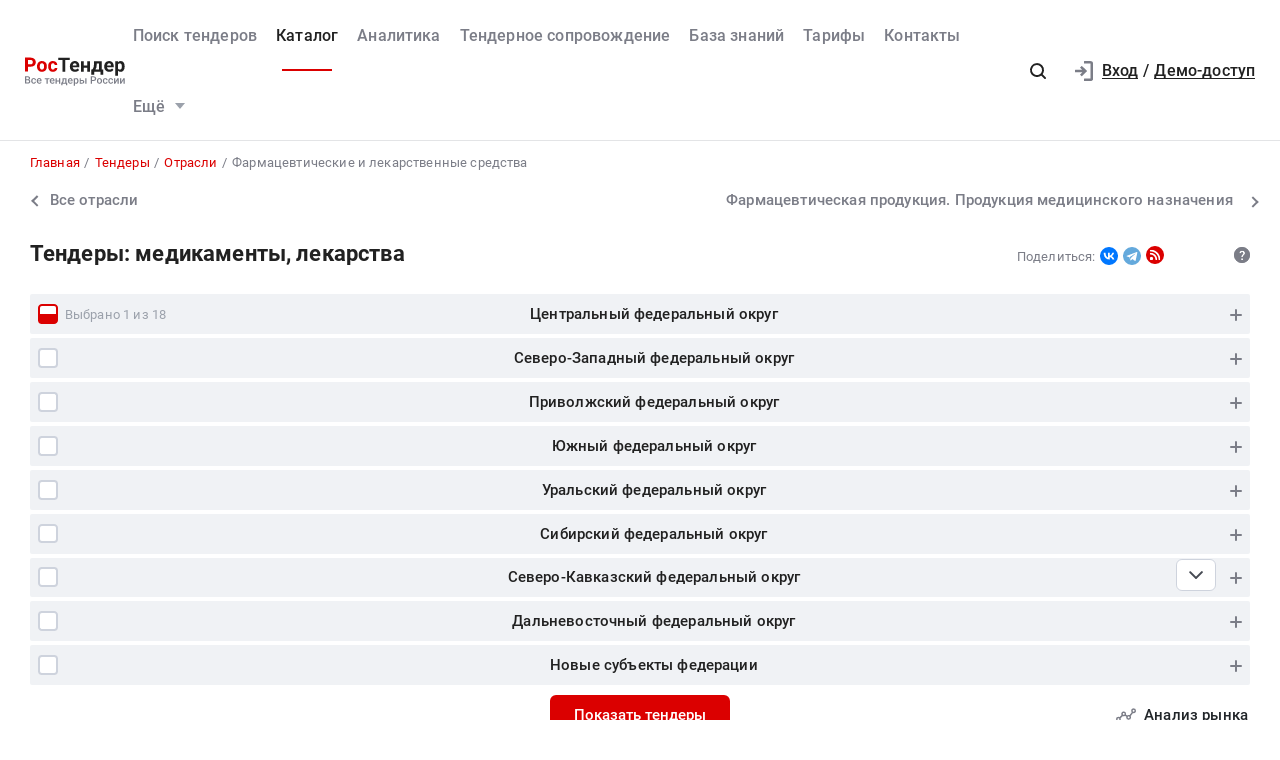

--- FILE ---
content_type: text/css
request_url: https://rostender.info/static/cd15cd67/less/rt/main.min.css
body_size: 7195
content:
.icon-file-blank{content:'';width:1.8em;height:2.6em;display:block;position:absolute;top:50%;left:50%;transition:opacity 300ms ease;transform:translate(-50%,-50%);z-index:1;background-size:100em 100em;background-position:-0.6em -38.2em;font-size:1rem}.icon-file-docx{content:'';width:1.8em;height:2.6em;display:block;position:absolute;top:50%;left:50%;transition:opacity 300ms ease;transform:translate(-50%,-50%);z-index:1;background-size:100em 100em;background-position:-2.6em -38.2em;font-size:1rem}.icon-file-pdf{content:'';width:1.8em;height:2.6em;display:block;position:absolute;top:50%;left:50%;transition:opacity 300ms ease;transform:translate(-50%,-50%);z-index:1;background-size:100em 100em;background-position:-4.6em -38.2em;font-size:1rem}.icon-file-txt{content:'';width:1.8em;height:2.6em;display:block;position:absolute;top:50%;left:50%;transition:opacity 300ms ease;transform:translate(-50%,-50%);z-index:1;background-size:100em 100em;background-position:-6.6em -38.2em;font-size:1rem}.icon-file-img{content:'';width:1.8em;height:2.6em;display:block;position:absolute;top:50%;left:50%;transition:opacity 300ms ease;transform:translate(-50%,-50%);z-index:1;background-size:100em 100em;background-position:-8.6em -38.2em;font-size:1rem}.icon-file-csv{content:'';width:1.8em;height:2.6em;display:block;position:absolute;top:50%;left:50%;transition:opacity 300ms ease;transform:translate(-50%,-50%);z-index:1;background-size:100em 100em;background-position:-10.6em -38.2em;font-size:1rem}.icon-file-dwg{content:'';width:1.8em;height:2.6em;display:block;position:absolute;top:50%;left:50%;transition:opacity 300ms ease;transform:translate(-50%,-50%);z-index:1;background-size:100em 100em;background-position:-12.6em -38.2em;font-size:1rem}.icon-file-zip{content:'';width:1.8em;height:2.6em;display:block;position:absolute;top:50%;left:50%;transition:opacity 300ms ease;transform:translate(-50%,-50%);z-index:1;background-size:100em 100em;background-position:-14.6em -38.2em;font-size:1rem}.icon-file-ppt{content:'';width:1.8em;height:2.6em;display:block;position:absolute;top:50%;left:50%;transition:opacity 300ms ease;transform:translate(-50%,-50%);z-index:1;background-size:100em 100em;background-position:-16.6em -38.2em;font-size:1rem}.icon-file-xml{content:'';width:1.8em;height:2.6em;display:block;position:absolute;top:50%;left:50%;transition:opacity 300ms ease;transform:translate(-50%,-50%);z-index:1;background-size:100em 100em;background-position:-18.6em -38.2em;font-size:1rem}.icon-file-xls{content:'';width:1.8em;height:2.6em;display:block;position:absolute;top:50%;left:50%;transition:opacity 300ms ease;transform:translate(-50%,-50%);z-index:1;background-size:100em 100em;background-position:-20.6em -38.2em;font-size:1rem}.icon-add-users-gray{content:'';width:2.2em;height:2em;display:block;position:absolute;top:50%;left:50%;transition:opacity 300ms ease;transform:translate(-50%,-50%);z-index:1;background-size:100em 100em;background-position:-65.3em -3.9em;font-size:1rem}.icon-add-users-red{content:'';width:2.2em;height:2em;display:block;position:absolute;top:50%;left:50%;transition:opacity 300ms ease;transform:translate(-50%,-50%);z-index:1;background-size:100em 100em;background-position:-67.5em -3.9em;font-size:1rem}.text-small-500{font-size:1.1rem;color:#7B7D87;font-weight:500;line-height:1.8}@media (max-width: 400px){html.device-mobile .text-small-500{font-size:12px}}html.device-tablet .text-small-500,
html.device-desktop .text-small-500{display:none}html.device-tablet .table .tender-icon__icon-wrapper + .tender__number,
html.device-desktop .table .tender-icon__icon-wrapper + .tender__number{margin-left:1.5rem}html.device-tablet .table--highlighted .tender-functions,
html.device-desktop .table--highlighted .tender-functions{padding-left:3.2rem}@media (max-width: 991.5px){html.device-tablet .table--highlighted .tender-functions,
  html.device-desktop .table--highlighted .tender-functions{padding-left:1.5rem}}html.device-tablet .table--highlighted .tender-icon__icon-wrapper--favorites,
html.device-desktop .table--highlighted .tender-icon__icon-wrapper--favorites{margin-left:1.2rem}html.device-mobile .tender-functions:not(.tender__functions){padding-left:1.5rem;padding-right:1rem}html.device-mobile .starting-price__price{font-size:1.3rem;color:#7B7D87;font-weight:400;color:#212121}html.device-mobile .starting-price__price + .tender__date-end{display:block}@media (max-width: 350px){html.device-mobile .starting-price__price{font-size:12px}}html.device-mobile .advance_payment{font-size:1.1rem}.table--highlighted .tender__number{margin-left:1.5rem}@media (max-width: 350px){.table--highlighted .tender__number{margin-left:0.5rem}}.table--visited .tender-icon__icon-wrapper--favorites{display:none!important}.table--visited .tender-icon__icon-wrapper--visited{margin-left:0rem!important}.table--favorites .tender-icon__icon-wrapper--visited{display:none!important}.table-constructor{width:auto;cursor:default;position:relative}@media (min-width: 992px){.table-constructor{margin:0 -1.5rem}}.table-constructor .tender-functions{z-index:1;padding-left:1.5rem;padding-right:1.5rem;width:100%;margin:0;clear:both;position:relative}.table-constructor .tender-functions .column{width:100%}.table-constructor .price-size .fa{color:#212121;cursor:pointer}.table-constructor .fa-arrow-up,
.table-constructor .fa-arrow-down{margin-top:0.3rem}.table-constructor .sortable-column{cursor:pointer;padding-right:2rem!important;width:100%;display:inline-block;color:#fff}.table-constructor .tender-no-results{margin:2rem auto;text-align:center;font-size:1.4rem}@media (max-width: 350px){.table-constructor .tender-no-results{font-size:12px}}.table-constructor .single-message-cell a{color:black}.table-constructor .tender-collapsible-snippet.ready > label,
.table-constructor .tender-collapsible-snippet.ready > .collapsible-label{left:auto;right:0.7rem}.table-constructor .tender-collapsible-snippet.ready:before{content:'';display:block;position:absolute;bottom:-1px;right:0;left:0;height:3rem;background:linear-gradient(180deg,rgba(255,255,255,0) 0%,#ffffff 85%);z-index:1}.table-constructor .tender-info-column{padding-top:0rem;line-height:1.4;display:flex;z-index:1;font-size:1.3rem;color:#7B7D87;font-weight:400}.table-constructor .tender-info-column .tender-info .description{display:inline-block;overflow-wrap:break-word;transition:0ms ease!important;transition-property:opacity,color}html.device-mobile .table-constructor .tender-info-column .tender-info .description{display:inline}.table-constructor .tender-info-column .tender-info .description:visited{color:#1865A0}.table-constructor .tender-info-column .tender-info .tender-date-info{margin-top:1rem}.table-constructor .tender-info-column .tender-info .tender-date-info + .tender-date-info{margin-top:0}.table-constructor .delivery-address-column{word-wrap:break-word}.table-constructor .delivery-address-column .align-bottom{display:table-row-group;height:1.5rem}.table-constructor .delivery-address-column .tender-address{padding:0;margin-bottom:1rem;margin-top:0.1rem;hyphens:auto;color:#464A53}.table-constructor .delivery-address-column .region-links-in-cabinet label{margin-bottom:0}.table-constructor .delivery-address-column .collapsible[data-active="1"] > label:after,
.table-constructor .delivery-address-column .collapsible[data-active="1"] > .collapsible-label:after,
.table-constructor .delivery-address-column .collapsible[data-active="on"] > label:after,
.table-constructor .delivery-address-column .collapsible[data-active="on"] > .collapsible-label:after,
.table-constructor .delivery-address-column .collapsible[data-active="true"] > label:after,
.table-constructor .delivery-address-column .collapsible[data-active="true"] > .collapsible-label:after,
.table-constructor .delivery-address-column [data-collapsible][data-active="1"] > label:after,
.table-constructor .delivery-address-column [data-collapsible][data-active="1"] > .collapsible-label:after,
.table-constructor .delivery-address-column [data-collapsible][data-active="on"] > label:after,
.table-constructor .delivery-address-column [data-collapsible][data-active="on"] > .collapsible-label:after,
.table-constructor .delivery-address-column [data-collapsible][data-active="true"] > label:after,
.table-constructor .delivery-address-column [data-collapsible][data-active="true"] > .collapsible-label:after{bottom:0}.table-constructor .empty-counterparty{font-size:1.5rem;font-weight:500}html.device-mobile .table-constructor .empty-counterparty{font-weight:400}.table-constructor .price-column,
.table-constructor .analytics-price-column{padding:0 1rem;color:#212121}.table-constructor .price-column .starting-price,
.table-constructor .analytics-price-column .starting-price{font-size:1.5rem;font-weight:500;margin-top:-0.1rem}.table-constructor .price-column .starting-price .b-rub,
.table-constructor .analytics-price-column .starting-price .b-rub{font-weight:500}.table-constructor .price-column .starting-price .advance_payment,
.table-constructor .analytics-price-column .starting-price .advance_payment{display:inline-block;font-size:1.3rem;color:#7B7D87;font-weight:400}.table-constructor .customer-column{line-height:1.4;hyphens:auto}.table-constructor .customer-column .collapsible[data-label="bottom"] > label:after,
.table-constructor .customer-column .collapsible[data-label="bottom"] > .collapsible-label:after,
.table-constructor .customer-column [data-collapsible][data-label="bottom"] > label:after,
.table-constructor .customer-column [data-collapsible][data-label="bottom"] > .collapsible-label:after{bottom:0}.table-constructor .customer-column .collapsible[data-label="bottom"] > label,
.table-constructor .customer-column .collapsible[data-label="bottom"] > .collapsible-label,
.table-constructor .customer-column [data-collapsible][data-label="bottom"] > label,
.table-constructor .customer-column [data-collapsible][data-label="bottom"] > .collapsible-label{margin:0}.table-constructor .filter-icon{cursor:pointer;color:#fff;margin-left:1.2rem;margin-top:-0.1rem}.table-constructor .filter-icon-block{cursor:no-drop;color:#858585;opacity:0.5}.filter-tender-info .section{cursor:pointer}.filter-tender-info .element{padding-left:4rem}.filter-tender-info .element > div{margin-bottom:0!important}.filter-tender-info .element label{font-weight:normal}.modal-dialog .confirm-filter{margin-right:1rem}.dtc-content-and-border{font-family:inherit!important}.dtc-content-and-border::before{font-family:FontAwesome}.fav-star,
.eye-hide{cursor:pointer;position:relative}.tender-head-show{float:right}.opis-tender-head{background:#F0F2F5;border-radius:0.3rem;height:3.2rem;display:flex;align-items:center;padding:0 0.9rem}.region-list{text-align:left}.filter-form .modal-body{min-height:30rem}.filter-form .modal-dialog{width:100%!important;max-width:90rem!important}.user-hide-alert-icon{position:relative;width:16px;height:13px;display:inline-block;margin:0 0.8rem}.user-hide-alert-icon path{fill:#DB0000}.tender-stage{font-size:1.2rem}@media (max-width: 360px){.tender-stage{font-size:12px}}.table-header:not(.table-header--position){background:#464A53;border-radius:0.4rem;position:relative;transition:color 300ms ease,background 300ms ease;color:#ffffff;font-weight:500;display:flex;flex-wrap:wrap;margin:0!important;width:100%;z-index:2}html.device-mobile body.is-logged .table-header{background-color:#ffffff;display:block;margin:0 -1rem 0 -1.2rem!important;width:auto;padding-right:0.7rem;border-radius:0;color:#212121;z-index:6}html.device-mobile body.is-logged .table-header:before{content:'';position:absolute;left:1.2rem;right:1.2rem;display:block;height:1px;bottom:0;background:#CED3DD}html.device-mobile body.plan-page .table-header,
html.device-mobile body.is-staff .table-header,
html.device-mobile body.is-logged.counterparty-page .table-header{display:none}.table-header--multichange{position:sticky;top:7.2rem;z-index:3}.table-header--multichange.fixed{color:#212121;background-color:#ffffff;border-radius:0;box-shadow:0 0.4rem 2rem #e2e7ea}html.device-mobile .table-header--multichange{top:44px;box-shadow:0 4px 4px rgba(206,211,221,0.5);position:sticky}html.device-mobile .table-header--multichange:before{display:none;opacity:0}body.third-page .table-header{display:none}.table-header > div{position:relative;line-height:1;border-width:0}.table-header > div:first-of-type{border-right:0;border-bottom:0}.table-header .icohot{margin:0 0 0 0}.table-header .sort-icon{width:2.2rem;height:2.2rem;position:relative}.table-header .sort-icon:after{width:1.1em;height:1.4em;background-position:-27.9em -2.2em;content:'';width:1.075em;height:1.45em;display:block;position:absolute;top:50%;left:50%;transition:opacity 300ms ease;transform:translate(-50%,-50%);z-index:1;background-size:100em 100em;background-position:-33.7em -2em;font-size:1rem}.table-header__col{display:flex;align-items:center;font-weight:500;padding:1rem 1.5rem;border:none}html.device-mobile .table-header__col{display:none;padding:1.2rem 1.5rem}html.device-mobile body.is-logged .table-header__col--icon-bar,
html.device-mobile body.is-logged .table-header__col--tender-info{display:flex}.table-header__col.col-last{justify-content:space-between;padding-right:1.4rem}.table-header__icons-multichange{position:absolute;left:calc(20px + 2.7rem);top:50%;transform:translateY(-50%);display:none;transition:color 300ms ease,background 300ms ease}@media (max-width: 350px){.table-header__icons-multichange{left:calc(20px + 2.2rem)}}.table-header--multichange .table-header__icons-multichange{display:block}html.device-mobile .table-header--multichange .table-header__icons-multichange{flex-grow:1;right:1rem}.table-header__col-title{margin-right:3.2rem}.table-header__col-title--icon-bar,
.table-header__col-title--tender-info{display:block}body.is-logged .table-header__col-title--icon-bar,
body.is-logged .table-header__col-title--tender-info{position:absolute;left:calc(20px + 1.5rem);top:50%;transform:translateY(-50%)}@media (max-width: 350px){body.is-logged .table-header__col-title--icon-bar,
  body.is-logged .table-header__col-title--tender-info{left:calc(20px + 1rem)}}.table-header--multichange .table-header__col-title--icon-bar,
.table-header--multichange .table-header__col-title--tender-info{display:none}.table-header__filters-wrap{display:flex;align-items:center;margin-right:0;margin-left:auto}.table-header__checkbox{display:flex;align-items:center}.table-header__checkbox + .table-header__col-title{margin-left:1.25rem}.table-header__checkbox + .tender__number{margin-left:1.5rem}html.device-mobile .table-header__checkbox{display:flex;align-items:center;justify-content:center;margin-right:0rem}.table-header__label{width:20px;height:20px;background:#ffffff;border:2px solid #CED3DD;border-radius:0.4rem;margin:0;cursor:pointer;position:relative;transition:border-color 300ms ease,background-color 300ms ease}.table-header__label:hover{border-color:#DB0000}.table-header__label:before{content:'';width:1.4em;height:0.2em;display:block;position:absolute;top:50%;left:50%;transition:opacity 300ms ease;transform:translate(-50%,-50%);z-index:1;background-size:100em 100em;background-position:-3.2em -2em;font-size:1rem;width:12px;height:2px;opacity:0;background:#ffffff;border-right:4px}.table-header__label:after{content:'';width:2em;height:1.8em;display:block;position:absolute;top:50%;left:50%;transition:opacity 300ms ease;transform:translate(-50%,-50%);z-index:1;background-size:100em 100em;background-position:-53em -3.8em;font-size:1rem;font-size:8px;opacity:0}.table-header__input{display:none}.table-header__input:checked + .table-header__label{border-color:#DB0000;background-color:#DB0000}.table-header__input:checked + .table-header__label:after{opacity:1}.table-header__input:checked + .table-header__label:hover{background-color:#C20000;border-color:#C20000}.table-header__input[disabled] + .table-header__label{border-color:#CED3DD;background-color:#9BA1AB}.table-header__input--filtered + .table-header__label{border-color:#DB0000;background-color:#DB0000}.table-header__input--filtered + .table-header__label:before{opacity:1}.table-header__input--filtered + .table-header__label:hover{background-color:#C20000;border-color:#C20000}.table-header__input--filtered:checked + .table-header__label:before{opacity:0}.table-header__filter{display:flex;align-items:center}.table-header__setting{position:relative;width:2rem;height:2rem}.table-header__setting.icon-setting{cursor:pointer}.table-header__filter-item{cursor:pointer;position:relative;width:2rem;height:2rem;margin-left:3.2rem}.table-header__filter-item + .table-header__filter-item{margin-left:2rem}.table.table-constructor{font-size:1.4rem}.table.table-constructor *{box-sizing:border-box}html.device-tablet .price-size,
html.device-desktop .price-size{font-weight:400}@media (min-width: 992px){html.device-tablet .tender__hot--wrap,
  html.device-desktop .tender__hot--wrap{display:none}}@media (max-width: 992px){html.device-tablet .tender__hot--deliv,
  html.device-desktop .tender__hot--deliv{display:none}}@media (min-width: 992px){html.device-tablet .tender__hot--white-theme,
  html.device-desktop .tender__hot--white-theme{display:none}}html.device-tablet .tender-row--hoverNext,
html.device-desktop .tender-row--hoverNext{border-bottom-color:rgba(206,211,221,0)}html.device-tablet .tender-row:hover,
html.device-desktop .tender-row:hover{border-bottom-color:rgba(206,211,221,0)}html.device-tablet .tender-row:hover .list-branches__link,
html.device-desktop .tender-row:hover .list-branches__link,
html.device-tablet .tender-row:hover .tender__region-link,
html.device-desktop .tender-row:hover .tender__region-link,
html.device-tablet .tender-row:hover .tender-info__description,
html.device-desktop .tender-row:hover .tender-info__description{color:#DB0000!important}html.device-tablet .tender-row:hover + .tender-row,
html.device-desktop .tender-row:hover + .tender-row{border-top-color:rgba(206,211,221,0)}html.device-tablet .tender-row:hover:before,
html.device-desktop .tender-row:hover:before{box-shadow:0 0.4rem 2rem #e2e7ea}html.device-tablet .tender-row--checked:hover:before,
html.device-desktop .tender-row--checked:hover:before{background-color:#ffffff;box-shadow:0 0.4rem 2rem #e2e7ea}html.device-mobile #for_small_business_js .btn{font-size:1.2rem}@media (max-width: 360px){html.device-mobile #for_small_business_js .btn{font-size:12px}}html.device-mobile .list-branches__link{font-size:1.2rem}@media (max-width: 360px){html.device-mobile .list-branches__link{font-size:12px}}html.device-mobile .list-branches__li,
html.device-mobile .list-branches__link{color:#212121}html.device-mobile .list-branches__ul{padding-left:1.5rem!important}html.device-mobile .tender__countdown{font-size:1.3rem}@media (max-width: 350px){html.device-mobile .tender__countdown{font-size:12px}}html.device-mobile .tender-row:before{left:-1rem;right:-1rem;border-radius:0}html.device-mobile .tender-row:last-of-type{border-bottom-width:0.1rem}html.device-mobile .tender-row__wrapper{width:calc(100% + 2rem);margin:0 -1.2rem;padding:1.2rem 0rem}html.device-mobile .tender-row__wrapper .tender-info-column{order:0;padding:0 1.5rem;z-index:3}html.device-mobile .tender-row__wrapper .price-column,
html.device-mobile .tender-row__wrapper .analytics-price-column{order:1;padding:0 1.5rem}html.device-mobile .tender-row__wrapper .price-column .tender-icon,
html.device-mobile .tender-row__wrapper .analytics-price-column .tender-icon{display:none}html.device-mobile .tender-row__wrapper .delivery-address-column{order:2}html.device-mobile .tender-row__wrapper .delivery-address-column .tender-icon{display:none}html.device-mobile .tender-row__wrapper .customer-branches-column{order:4}html.device-mobile .tender-row__wrapper .customer-branches-column .tender-icon{display:none}html.device-mobile .tender-row__wrapper .customer-column{order:3}html.device-mobile .tender-row__wrapper .customer-column .tender-icon{display:none}html.device-mobile .tender-row__wrapper .tender-functions{order:6}html.device-mobile .tender-row__wrapper .tender-functions.t1{order:1}html.device-mobile .tender-row .opis-tender-head{height:2.2rem;padding:0 0.5rem}html.device-mobile .tender-row .tender-head-label{font-size:1.3rem}html.device-mobile .tender-row .tender__number,
html.device-mobile .tender-row .tender-customer__name,
html.device-mobile .tender-row .tender-info__description,
html.device-mobile .tender-row .tender-address,
html.device-mobile .tender-row .tender-offers{font-size:1.2rem}@media (max-width: 350px){html.device-mobile .tender-row .tender__number,
  html.device-mobile .tender-row .tender-customer__name,
  html.device-mobile .tender-row .tender-info__description,
  html.device-mobile .tender-row .tender-address,
  html.device-mobile .tender-row .tender-offers{font-size:12px}}html.device-mobile .tender-info{padding-bottom:1rem}html.device-mobile .tender-address{margin-top:1.8rem!important;margin-bottom:1.3rem;position:relative}html.device-mobile .starting-price{display:flex;align-items:flex-start}html.device-mobile .starting-price__wrap{flex-basis:40%;width:40%;flex-shrink:0}html.device-mobile .region-links-in-cabinet{display:none}html.device-mobile .tender__date-hide{display:none}html.device-mobile .tender__date-hide--inPrice{display:block;position:static}html.device-mobile .tender__price-amount{flex-basis:40%}html.device-mobile .tender__price-amount-count{position:relative;font-size:1.3rem;color:#7B7D87;font-weight:400;color:#212121}@media (max-width: 350px){html.device-mobile .tender__price-amount-count{font-size:12px}}html.device-mobile .tender__date-start{flex-grow:1}html.device-mobile .tender__price-amount{border-top-width:0;margin-top:0;padding-top:0}html.device-mobile .tender__price-indent,
html.device-mobile .tender__question-label,
html.device-mobile .tender__date-change,
html.device-mobile .tender__date-end{display:none}html.device-mobile .tender__infographics{display:none}html.device-mobile .tender__date-end--inPrice{display:block}html.device-mobile .tender-icon__fav.btn,
html.device-mobile .tender-icon__visible.btn{padding:2.5rem 1.5rem 0;height:3rem}html.device-mobile .tender-icon__icon-wrapper--favorites{order:2}html.device-mobile .tender-icon__icon-wrapper--visited{order:3;margin-left:1.5rem}@media (max-width: 350px){html.device-mobile .tender-icon__icon-wrapper--visited{margin-left:0.5rem}}.tender-row{display:flex;flex-wrap:wrap;position:relative;transition:border-color 300ms ease,opacity 300ms ease,background-color 300ms ease,box-shadow 300ms ease,color 300ms ease;border-collapse:collapse;border-bottom:0.1rem solid rgba(206,211,221,0.5)}html.dvt .tender-row,
html.kt .tender-row{border-bottom-width:0}.table--highlighted .tender-row{cursor:pointer}html.device-tablet .tender-row,
html.device-desktop .tender-row{z-index:1}.tender-row.row{margin-left:0!important;margin-right:0!important}.tender-row:nth-child(2n+1) .box-opisTender{background:#fff}.tender-row:before{content:''!important;transition:border-color 300ms ease,opacity 300ms ease,background-color 300ms ease,box-shadow 300ms ease,color 300ms ease;background-color:#ffffff;display:block!important;position:absolute;left:0;right:0;bottom:4px;top:4px;border-radius:0.8rem;box-shadow:0 0.4rem 2rem rgba(226,231,234,0)}.tender-row--checked{border-bottom-color:rgba(206,211,221,0)}.tender-row--checked:before{box-shadow:0 0.4rem 2rem rgba(226,231,234,0);background-color:#F0F2F5}.tender-row .box-opisTender{clear:both;padding:0.3rem 0.3rem 0.1rem;background:#FFFFFF;box-shadow:0rem 0.2rem 0.4rem #D1D8DC;border-radius:0.4rem;margin:1.2rem 0rem}.tender-row .box-opisTender .tender-head-label{font-size:1.4rem;font-weight:500;color:#212121;cursor:pointer}.tender-row .box-opisTender .description_opisTender{display:block;width:100%;padding:0.8rem 0.3rem;font-size:1.2rem;line-height:1.3;color:#9BA1AB;display:flex;align-items:flex-start;justify-content:space-between}.tender-row .tender-costomer-branch ul{margin-bottom:0}.tender-row .tender-costomer-branch .collapsible-label{background:#f2f2f2;margin:0rem;padding:0rem}.tender-row .tender-costomer-branch .collapsible[data-label="bottom"] > label:after,
.tender-row .tender-costomer-branch .collapsible[data-label="bottom"] > .collapsible-label:after,
.tender-row .tender-costomer-branch [data-collapsible][data-label="bottom"] > label:after,
.tender-row .tender-costomer-branch [data-collapsible][data-label="bottom"] > .collapsible-label:after{bottom:0}.tender-row:nth-child(2){margin-top:0.1rem}.tender-row__wrapper{padding:2rem 0rem;width:100%;margin:0;display:flex;position:relative;flex-wrap:wrap}@media (max-width: 992px){.tender-row__wrapper{flex-wrap:wrap}}.tender__comment.icon-comment{margin-top:-0.6rem}.tender__countdown{z-index:111}.tender__wrap-checkbox{padding-top:0.2rem;margin-right:1.2rem}.tender__info{position:relative;width:100%;display:flex;flex-direction:column}.tender__wrap-checkbox + .tender__info{max-width:calc(100% - 2rem)}@media (max-width: 992px){html.device-desktop .tender__info{margin-bottom:2rem}}.tender__region-link{font-size:1.3rem;color:#7B7D87;font-weight:400}@media (max-width: 350px){.tender__region-link{font-size:12px}}.tender__region-link:hover{color:#DB0000}html.device-tablet .tender__price:not(.in_block),
html.device-tablet .tender__price-amount:not(.in_block),
html.device-tablet .tender__price-app:not(.in_block),
html.device-tablet .tender__price-contract:not(.in_block),
html.device-tablet .tender__price-block,
html.device-desktop .tender__price:not(.in_block),
html.device-desktop .tender__price-amount:not(.in_block),
html.device-desktop .tender__price-app:not(.in_block),
html.device-desktop .tender__price-contract:not(.in_block),
html.device-desktop .tender__price-block{border-top:0.1rem solid rgba(164,166,173,0.3);margin-top:0.75rem;padding-top:0.75rem}.tender__price-block{margin-top:0.75rem!important;padding-top:0.75rem!important}.tender__price-drop{margin-left:2rem}.tender__price-drop .row_down{position:relative;margin-right:1rem}.tender__price-drop .row_down:before{content:'';width:1.8em;height:1.9em;display:block;position:absolute;top:50%;left:50%;transition:opacity 300ms ease;transform:translate(-50%,-50%);z-index:1;background-size:100em 100em;background-position:-6.8em -13.7em;font-size:1rem}.tender__price-amount-count{font-size:1.4rem;color:#212121;font-weight:400}.tender__price-indent{height:2.5rem}.tender__price-amount,
.tender__number,
.tender__date-end,
.tender__date-hide,
.tender__date-start{font-size:1.3rem;color:#7B7D87;font-weight:400}@media (max-width: 350px){.tender__price-amount,
  .tender__number,
  .tender__date-end,
  .tender__date-hide,
  .tender__date-start{font-size:12px}}.tender__date-change-text{display:flex}.tender__date-change-text--long{display:inline-block}@media (max-width: 1366px){.tender__date-change-text--long{display:none}}.tender__date-change-text--short{display:none}@media (max-width: 1366px){.tender__date-change-text--short{display:inline-block}}.tender__date-end{position:relative;margin-bottom:0;margin-top:auto}.tender__date-hide{position:absolute;left:auto;right:0rem;bottom:-0.2rem}@media (min-width: 992.5px){.table--registration .tender__date-hide{right:-1rem}}@media (max-width: 992.5px){.tender__date-hide{left:0}}.tender__date-end--inPrice{position:static;flex-basis:40%}.tender__infographics{margin-right:0;margin-left:auto;display:flex;align-items:center}.tender__pwh-wrap{width:32px;height:24px;margin:0 0.6rem;flex-shrink:0;display:-webkit-flex;display:-webkit-box;display:-ms-flexbox;display:flex;-webkit-align-items:center;-webkit-box-align:center;-ms-flex-align:center;align-items:center;-webkit-justify-content:center;-webkit-box-pack:center;-ms-flex-pack:center;justify-content:center}.tender__class-wrap{width:24px;height:24px;margin:0 0.6rem;flex-shrink:0;display:-webkit-flex;display:-webkit-box;display:-ms-flexbox;display:flex;-webkit-align-items:center;-webkit-box-align:center;-ms-flex-align:center;align-items:center;-webkit-justify-content:center;-webkit-box-pack:center;-ms-flex-pack:center;justify-content:center}.tender__hot--wrap,
.tender__smp-wrap{display:-webkit-flex;display:-webkit-box;display:-ms-flexbox;display:flex;-webkit-align-items:center;-webkit-box-align:center;-ms-flex-align:center;align-items:center;-webkit-justify-content:center;-webkit-box-pack:center;-ms-flex-pack:center;justify-content:center}.tender__smp-wrap{width:37px;height:24px;margin:0 0.6rem;flex-shrink:0}.tender__hot--wrap{width:20px;height:20px;margin:0 0.6rem;flex-shrink:0}.tender__smp{position:relative;width:100%;height:100%}.tender__smp:after{content:'';width:4.1em;height:2.1em;display:block;position:absolute;top:50%;left:50%;transition:opacity 300ms ease;transform:translate(-50%,-50%);z-index:1;background-size:100em 100em;background-position:-4.1em -8.7em;font-size:1rem}.tender__date-change-label{padding:0!important;width:14px;height:14px;background-color:#BDC0C8;max-width:14px;padding:0;border-radius:0.2rem;position:absolute;bottom:-2rem;z-index:110;transition:background-color 200ms ease;left:0;bottom:50%;margin-bottom:-0.7rem;cursor:pointer}.tender__date-change-label:after{left:0%;top:0%;content:'';display:block;position:absolute;transition:300ms ease;transition-property:transform;border-radius:0.4rem;width:100%;height:100%;background-image:url("data:image/svg+xml,%3Csvg xmlns='http://www.w3.org/2000/svg' fill='none' viewBox='0 0 8 5'%3E%3Cpath stroke='%23F3F6F8' stroke-linecap='round' stroke-width='2' d='M1 1l2.929 2.929a.1.1 0 00.141 0L7 1'/%3E%3C/svg%3E");background-position:center;background-size:8px 8px;background-repeat:no-repeat}.tender__date-change-label.active{background-color:#C20000}.tender__date-change-label.active:hover{background-color:#A90000}.tender__date-change-label.active:after{transform:scaleY(-1)}.tender__date-change-label + .last-updates__date{padding-left:2rem}.tender__date-change-label:not(.hide) + .last-updates--date{margin-left:2rem}.tender__date-change-label + .tender__date-change-text{margin-left:2rem}.tender__date-change{cursor:pointer;position:relative}.tender__date-change:hover .tender__date-change-label{background-color:#C20000}.tender-icon{color:#7B7D87;padding-bottom:1rem;display:flex;align-items:center;height:3.4rem;min-height:3.4rem}.tender-icon__icon-wrapper{width:2em;height:2em;font-size:1rem;min-width:2em;align-items:center;justify-content:center;position:relative;display:flex;margin-left:0}.tender-icon__icon-wrapper + .tender-icon__icon-wrapper{margin-left:1.5rem}.tender-icon--end{justify-content:flex-end}.tender-icon .tender-type-info{white-space:nowrap}.tender-icon .hoveredPopup{cursor:pointer}.tender-icon .hoveredPopup + .hoveredPopup{margin-right:0.5rem}.tender-icon .icon.user-hide,
.tender-icon .icon.user-hide-on{vertical-align:middle;min-width:25px}.tender-customer__label{position:relative;font-size:1.3rem;color:#7B7D87;font-weight:400}.tender-customer__name{text-transform:uppercase;transition:color 0.3s ease;font-size:1.4rem;color:#212121;font-weight:400}.tender-offers{font-size:1.4rem;color:#212121;font-weight:400}.tender-cust__description{font-size:1.4rem;color:#212121;font-weight:0;word-break:break-word}.tender-info{padding-bottom:2.5rem}html.device-mobile .tender-row .tender-info{display:block}.tender-infobox-opisTender__text{font-size:1.4rem;color:#212121;font-weight:500}.tender-info__description{font-size:1.4rem;color:#212121;font-weight:500;word-break:break-word}html.device-mobile .tender-row .tender-info__description{display:inline-block}.list-branches__link{color:#4F4F4F;transition-property:color;transition:300ms ease;transition-duration:0s}.list-branches__link:hover{color:#DB0000;text-decoration:underline}.list-branches__li{font-size:1.3rem;color:#7B7D87;font-weight:400;color:#4F4F4F}.list-branches__ul{list-style-type:disc}.table--registration .tender__date-change-text--long{display:none}.table--registration .tender__date-change-text--short{display:inline-block}@media (max-width: 1366px) and (min-width: 992px){body.open-sidebar .tender__date-hide,
  body.open-sidebar .tender__date-change{display:block;margin-bottom:0;margin-top:auto}body.open-sidebar .tender__date-hide + .tender__date-end,
  body.open-sidebar .tender__date-change + .tender__date-end{margin-top:0}}@media (max-width: 1366px) and (min-width: 992px){body.open-sidebar .table--favorites .tender__date-hide,
  body.open-sidebar .table--favorites .tender__date-change{position:relative;display:block;bottom:0;margin-bottom:0;margin-top:auto}body.open-sidebar .table--favorites .tender__date-hide + .tender__date-end,
  body.open-sidebar .table--favorites .tender__date-change + .tender__date-end{margin-top:0}}.tender-customer-branches{display:flex;flex-direction:column}article.tender-row:last-of-type{border-bottom-width:0}html.device-mobile article.tender-row:last-of-type{border-bottom-width:0}.tender-dates{display:flex;align-items:center;justify-content:space-between;position:relative}.tender__info .tender-dates{bottom:-0.2rem}html.device-mobile__file-link{text-decoration:none}html.device-mobile__file-link span{text-decoration:none}html.device-desktop .box-opisTender__icon:hover:after{opacity:0}html.device-desktop .box-opisTender__icon:hover:before{opacity:1}html.device-desktop .box-opisTender__file-link:hover{text-decoration:underline;color:#DB0000}.box-opisTender__file{width:100%}.box-opisTender__file-name{text-overflow:ellipsis;width:100%;overflow:hidden}.box-opisTender__text{width:calc(100% - 3rem);word-break:break-word}.box-opisTender__text a[href^="tel:"]{color:#9BA1AB;pointer-events:none}.box-opisTender__text .sh1{color:#ffffff}.box-opisTender__file-icon{position:relative;display:inline-block;width:1.2em;height:1.2em;margin-right:0;margin-left:0;margin-bottom:0.1rem;transform:translateX(2.7rem)}.box-opisTender__file-icon.upd{margin-left:1rem;transform:translateX(0) translateY(25%)}.box-opisTender__file-icon:after{content:'';width:1.6em;height:1.6em;display:block;position:absolute;top:50%;left:50%;transition:opacity 300ms ease;transform:translate(-50%,-50%);z-index:1;background-size:100em 100em;background-position:-30.6em -2.1em;font-size:1rem;opacity:1}.box-opisTender__file-icon:before{opacity:0;content:'';width:1.6em;height:1.6em;display:block;position:absolute;top:50%;left:50%;transition:opacity 300ms ease;transform:translate(-50%,-50%);z-index:1;background-size:100em 100em;background-position:-32.1em -2.1em;font-size:1rem}.box-opisTender__file-icon .tap-area{position:absolute;top:-0.5rem;left:-0.5rem;right:-0.5rem;bottom:-0.5rem}.box-opisTender__file-icon:hover:after{opacity:0}.box-opisTender__file-icon:hover:before{opacity:1}.box-opisTender__file-link{font-size:1.3rem;color:#212121;font-weight:500;display:flex;align-items:flex-end;margin-top:0.4rem;transition:350ms ease;transition-property:color;width:100%}@media (max-width: 350px){.box-opisTender__file-link{font-size:12px}}.box-opisTender__file-link:hover{text-decoration:none}.box-opisTender__info{margin:0 0.4rem 0 0.8rem}.box-opisTender__icon{position:relative;display:block;width:1em;height:1em}.box-opisTender__icon:after{content:'';width:1.4em;height:1.6em;display:block;position:absolute;top:50%;left:50%;transition:opacity 300ms ease;transform:translate(-50%,-50%);z-index:1;background-size:100em 100em;background-position:-43.2em -0.1em;font-size:1rem;opacity:1}.box-opisTender__icon:before{opacity:0;content:'';width:1.4em;height:1.6em;display:block;position:absolute;top:50%;left:50%;transition:opacity 300ms ease;transform:translate(-50%,-50%);z-index:1;background-size:100em 100em;background-position:-45em -0.1em;font-size:1rem}html.device-mobile .box-opisTender__icon .tender-eye__tap{position:absolute;width:32px;height:32px;left:50%;top:50%;margin:-16px 0 0 -16px;z-index:2}.box-opisTender .description_opisTender + .description_opisTender{border-top:0.1rem solid rgba(206,211,221,0.6)}.last-updates{margin-top:1.2rem;display:inline-block}.last-updates__text{font-size:1.2rem;color:#212121;font-weight:400}@media (max-width: 360px){.last-updates__text{font-size:12px}}.last-updates__text-small{position:relative}.last-updates__icon{margin-right:0.5rem;position:relative;width:1.8rem;height:1.8rem}.last-updates__icon:after{content:'';width:1.8em;height:1.8em;display:block;position:absolute;top:50%;left:50%;transition:opacity 300ms ease;transform:translate(-50%,-50%);z-index:1;background-size:100em 100em;background-position:-37.4em -2.1em;font-size:1rem}html.device-mobile.android.firefox .tender-preview .tender-row{margin-bottom:5rem}.tender-preview{position:fixed;height:100vh;left:0;right:0;bottom:0;z-index:9011;overflow:hidden;opacity:0;visibility:hidden;transition-timing-function:linear;transition-duration:0s;transition-delay:600ms;transition-property:opacity,visibility}.tender-preview.active{opacity:1;visibility:visible;transition-delay:0s}.tender-preview.active:after{opacity:1}.tender-preview.active .tender-preview__card{transform:translateY(0%)}.tender-preview.active .tender-preview__overlay{opacity:1;visibility:visible}.tender-preview:after{content:'';display:block;position:absolute;bottom:0;right:0;left:0;height:4.5rem;z-index:100;pointer-events:none;opacity:0;transition-property:opacity;transition-duration:600ms;background:linear-gradient(180deg,rgba(255,255,255,0) 0%,#ffffff 100%)}.tender-preview .tender-row{border-color:transparent;min-height:100%;align-content:flex-start}.tender-preview .tender-row__wrapper{padding-top:0!important}.tender-preview .tender-icon{position:sticky;top:0;left:0;background:#ffffff;z-index:112;height:auto;padding-top:3rem;padding-right:1.8rem;padding-bottom:0}.tender-preview .tender-icon:after{content:'';display:block;top:0;left:0;right:0;bottom:-5rem;z-index:-1;position:absolute;background:linear-gradient(0deg,rgba(255,255,255,0) 0%,#ffffff 50%);pointer-events:none;opacity:0;-webkit-transition:300ms ease;-o-transition:300ms ease;transition:300ms ease;transition-property:opacity}.tender-preview .tender-icon:before{position:absolute;width:4.8rem;height:0.6rem;left:50%;top:0.8rem;background:#CED3DD;border-radius:8rem;content:'';display:block;transform:translateX(-50%);z-index:3}.tender-preview__card{background:#ffffff;box-shadow:0px -0.4rem 2rem #b5b5b5;border-radius:1.6rem 1.6rem 0 0;padding:0 0.5rem 4.6rem;position:fixed;left:0;right:0;bottom:-1rem;height:80vh;overflow:scroll;overflow-x:hidden;display:block;-webkit-transition:300ms ease;-o-transition:300ms ease;transition:300ms ease;transition-duration:600ms;transition-property:transform;transform:translateY(120%)}.tender-preview__card.scroll .tender-icon:after{opacity:1}.tender-preview__overlay{position:absolute;left:0;right:0;top:0;height:100vh;background:rgba(0,0,0,0.25);opacity:0;-webkit-transition:300ms ease;-o-transition:300ms ease;transition:300ms ease;visibility:hidden;transition-property:opacity,visibility}.tender-preview__btn{position:absolute;bottom:0;left:0.5rem;right:0.5rem;display:flex!important;align-items:center;justify-content:center}.tender-preview .comments__header{display:none}.tender-preview .comments__list{max-height:none}.tender-preview .region-links-in-cabinet{display:block!important}.tender-preview .region-links-in-cabinet .tender__region-link{color:#212121!important}.tender-preview .delivery-address-column .tender-address{margin:0!important}.tender-preview .starting-price__wrap{padding-bottom:1rem;position:relative;z-index:1}.tender-preview .customer-branches-column{order:7!important}.tender-preview .updates .updates-lists{margin-top:0;margin-bottom:1rem}.decoy{position:fixed;left:0;bottom:0;right:6rem;z-index:110;transform:translateY(110%);visibility:hidden;transition-delay:300ms,0s,0s;display:flex;border-radius:1.6rem 1.6rem 0 0;cursor:pointer;opacity:1;-webkit-transition:300ms ease;-o-transition:300ms ease;transition:300ms ease;-webkit-transition-property:opacity,visibility,transform,left,right;-o-transition-property:opacity,visibility,transform,left,right;transition-property:opacity,visibility,transform,left,right;box-shadow:0 0.8rem 2rem #cccccc}.decoy.active{transition-delay:0s,0s,0s;visibility:visible;transform:translateY(5rem)}@media (max-width: 700px){.decoy.active{transform:translateY(110%)!important}}.decoy:hover{transform:translateY(0rem);-webkit-transition-property:visibility,transform,left,right,opacity;-o-transition-property:visibility,transform,left,right,opacity;transition-property:visibility,transform,left,right,opacity;opacity:1!important}.decoy:hover .decoy__icon i.n1:before{opacity:0}.decoy:hover .decoy__icon i.n1:after{opacity:1}.decoy:hover .decoy__icon i.n2{animation:flashing 2s ease infinite}.decoy:hover .decoy__icon i.n3{animation:flashing 2s ease 0.5s infinite}.decoy--hide.active:hover,
.decoy--hide.active,
.decoy--hide{opacity:0!important;visibility:hidden!important}.decoy__overlay,
.decoy__wrapper{border-radius:1.6rem 1.6rem 0 0}.decoy__overlay{background:#464A53;transform:translateY(-3px);top:0;left:0;width:100%;height:100%;position:absolute}.decoy__wrapper{background:#ffffff;padding:2rem 1rem;z-index:1;width:100%;display:flex;flex-wrap:nowrap}.decoy__row{width:100%;display:flex;flex-wrap:nowrap}.decoy__end,
.decoy__customer,
.decoy__address,
.decoy__price,
.decoy__icon,
.decoy__title{padding:0 1.5rem}.decoy__price,
.decoy__title{font-size:1.5rem;font-weight:500;color:#212121;max-height:7rem}.decoy__branch,
.decoy__customer,
.decoy__address{color:#464A53;font-size:1.4rem;max-height:6rem}.decoy__customer{text-transform:uppercase}.decoy__end,
.decoy__delivery{text-overflow:ellipsis;display:-webkit-box;-webkit-line-clamp:1;-webkit-box-orient:vertical;overflow:hidden;pointer-events:none;max-height:2.5rem}.decoy__end{color:#7B7D87;font-size:1.3rem;display:flex;align-items:center;padding-top:1px}.decoy__branch,
.decoy__customer,
.decoy__address,
.decoy__price,
.decoy__title{text-overflow:ellipsis;display:-webkit-box;-webkit-line-clamp:3;-webkit-box-orient:vertical;overflow:hidden;pointer-events:none}.decoy__icon{padding-top:0.5rem;cursor:pointer;pointer-events:auto}.decoy__icon .icon-scroll-arrow{margin-top:0.5rem}.decoy__icon i.n2{animation:upDown 2s ease infinite}.decoy__icon i.n3{opacity:0}.tender-please-update{border-bottom-width:0!important;border-top:0.1rem solid rgba(206,211,221,0.5)}.tender-please-update__icon{width:4.9rem;height:4.9rem;position:relative;flex-shrink:0}.tender-please-update__wrapper{display:flex;align-items:center;justify-content:center}html.device-mobile .tender-please-update__wrapper{align-items:flex-start}.tender-please-update .tender-row--hidden{border-bottom-top:0}.icons-multichange{display:none;align-items:center}.table-header--multichange .icons-multichange{display:flex}html.device-mobile .table-header--multichange .icons-multichange{flex-grow:1}.icons-multichange__icon{position:relative;width:24px;height:24px;margin-left:1.2rem;cursor:pointer;transition:300ms ease;transition-property:background-color;border-radius:2px}.icons-multichange__icon--bitrix{width:50px}html.device-mobile .icons-multichange__icon{margin-left:1rem}.icons-multichange__icon:not(.disabled):hover{background-color:rgba(255,255,255,0.2)}.icons-multichange__icon.disabled{opacity:0.5;pointer-events:none}.icons-multichange__icon:not(.multi) .multi{display:none}.icons-multichange__icon svg{cursor:pointer}.table-header--multichange.fixed .multichange-export .fill,
html.device-mobile .multichange-export .fill{fill:#7B7D87}.table-header--multichange.fixed .multichange-export .stroke,
html.device-mobile .multichange-export .stroke{stroke:#7B7D87}.multichange-tags:not(.multi) .multi,
.multichange-comments:not(.multi) .multi,
.multichange-favorites:not(.multi) .multi,
.multichange-hidden:not(.multi) .multi{display:none}.table-header--multichange.fixed .multichange-crm path,
.table-header--multichange.fixed .multichange-tags path,
.table-header--multichange.fixed .multichange-comments path,
.table-header--multichange.fixed .multichange-add-users path,
html.device-mobile .multichange-crm path,
html.device-mobile .multichange-tags path,
html.device-mobile .multichange-comments path,
html.device-mobile .multichange-add-users path{fill:#7B7D87}.multichange-favorites .icon:before,
.multichange-favorites .icon:after{visibility:hidden}.table-header--multichange.fixed .multichange-favorites .main,
html.device-mobile .multichange-favorites .main{fill:#ffffff;stroke:#7B7D87}.table-header--multichange.fixed .multichange-favorites.removed .main,
html.device-mobile .multichange-favorites.removed .main{fill:#FFD786;stroke:#FFC246}.multichange-favorites.removed .main{fill:#FFD786;stroke:#FFC246}.multichange-hidden .icon:before,
.multichange-hidden .icon:after{visibility:hidden}.table-header--multichange.fixed .multichange-hidden .main,
html.device-mobile .multichange-hidden .main{fill:#7B7D87}.table-header--multichange.fixed .multichange-hidden.removed .main,
html.device-mobile .multichange-hidden.removed .main{fill:#DB0000}.multichange-hidden.removed .main{fill:#DB0000}.multichange-hidden input + label rect{fill:transparent}

--- FILE ---
content_type: text/css
request_url: https://rostender.info/static/97b11f9/libraries/nanoscroller/rt/nanoscroller.min.css
body_size: 228
content:
.nano{position:relative;width:100%;height:100%;overflow:hidden}.nano > .nano-content{position:absolute;overflow:scroll;overflow-x:hidden;top:0;right:0;bottom:0;left:0}.nano > .nano-content:focus{outline:thin dotted}.nano > .nano-content::-webkit-scrollbar{display:none}.nano > .nano-pane{background:#fff;position:absolute;width:0.6rem;right:0;top:0;bottom:0;visibility:hidden\9;opacity:0.9;-webkit-transition:0.2s;-moz-transition:0.2s;-o-transition:0.2s;transition:0.2s;-moz-border-radius:0.5rem;-webkit-border-radius:0.5rem;border-radius:0.5rem}.nano > .nano-pane > .nano-slider{background:#BDC0C8;position:relative;margin:0 0.1rem;-moz-border-radius:1rem;-webkit-border-radius:1rem;border-radius:1rem}.nano:hover > .nano-pane{visibility:visible\9;opacity:0.99}.has-scrollbar > .nano-content::-webkit-scrollbar{display:block}.nano-pane.active{visibility:visible\9;opacity:0.99}.nano-pane.flashed{visibility:visible\9;opacity:0.99}